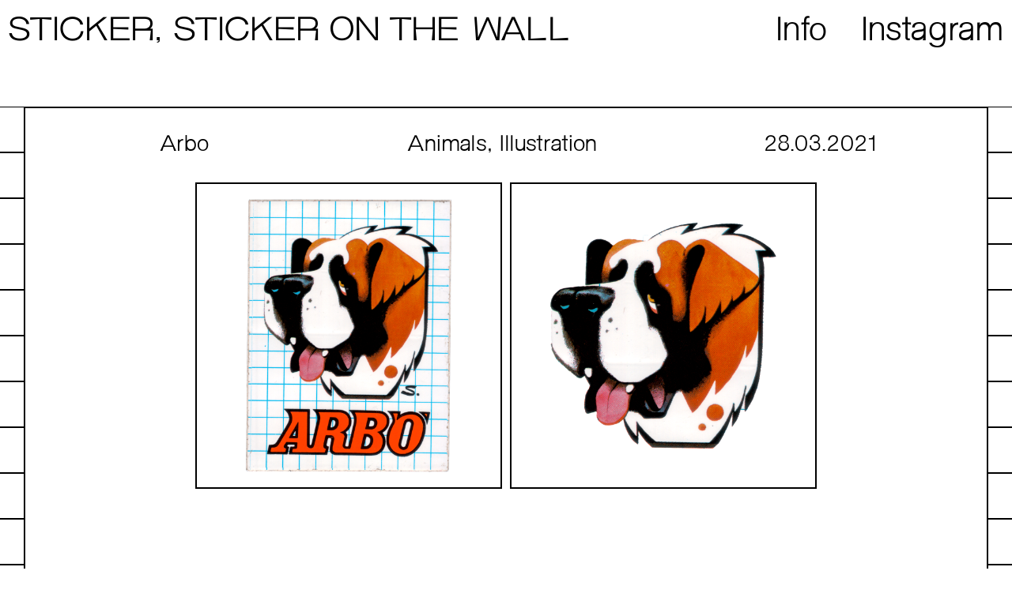

--- FILE ---
content_type: text/html; charset=utf-8
request_url: http://stickerstickeronthewall.com/stickers/arbo/
body_size: 1576
content:
<!DOCTYPE html>
<html lang="en">
	<head>
		<meta http-equiv="content-type" content="text/html; charset=utf-8" />
		<title>Arbo</title>
		<link rel="stylesheet" media="screen" type="text/css" href="/site/templates/styles/main.css" />
		<script src="https://unpkg.com/js-image-zoom@0.7.0/js-image-zoom.js" type="application/javascript"></script>
	</head>
	<body>
	<nav class="menu">
  <div class="title"><a href="/">STICKER, STICKER ON THE WALL</a></div>
  <div class="info"><a href="/info/">Info</a></div>
  <div class="instagram"><a target="_blank" href="https://www.instagram.com/stickerstickeronthewall/">Instagram</a></div>
</nav>
<div class="sticker-detail-site">
       <div class="background">
      <div class="content">
                <div class="info">
          <p>Arbo</p>
          <p>Animals, Illustration</p>
          <p>28.03.2021</p>
        </div>
        <div class="container">
                        <div class="border-div">
                <img src='/site/assets/files/1325/arbo_1.png'>
              </div>
                          <div class="border-div">
                <img src='/site/assets/files/1325/arbo_2.png'>
              </div>
                    </div>
        <!-- <form action="http://stickerstickeronthewall.com/stickers/arbo/" method="post">
          <input type="hidden" name="download" value="y">
          <button type="submit">Download</button>
        </form> -->
      </div>
    </div>
  </div>
  <script type="text/javascript" src="/site/templates/scripts/main.js"></script>
  </body>
</html>

--- FILE ---
content_type: text/css
request_url: http://stickerstickeronthewall.com/site/templates/styles/main.css
body_size: 5782
content:
@import "fonts/Bastardo_Groteskish.css";
html {
  height: 100%;
}
body {
  font-family: bastardo;
  font-size: 30px;
  height: 100%;
  margin: 0px;
  padding: 0px;
}
/* Navigation Menu */
nav.menu {
  box-sizing: border-box;
  display: inline-grid;
  font-size: 45px;
  grid-template-columns: 9fr 1fr 1fr;
  margin: 0px;
  max-height: 20vh;
  padding: 15px 10px 40px 10px;
  width: 100%;
}
nav.menu a {
  text-decoration: inherit;
  cursor: pointer;
  color: inherit;
}
/* Home site */
form.search {
  box-sizing: border-box;
  padding: 0px 30px 20px 20px;
  text-align: center;
  width: 100%;
}
form.search input {
  border-radius: 20px;
  border: 2px solid black;
  font-family: bastardo;
  font-size: 30px;
  font-weight: normal;
  height: 34px;
  padding: 5px 5px 5px 10px;
  width: 100%;
}
form.search input:focus-visible  {
  outline: none;
}
.responsive-table {
  padding-bottom: 50px;
  overflow: auto;
}
table.stickers-table {
  border-collapse: collapse;
  width: 100%;
}
table.stickers-table th {
  font-weight: normal;
  padding-bottom: 4px;
  text-align: left;
}
table.stickers-table th:last-child {
  padding-right: 50px;
  text-align: right;
}
table.stickers-table td {
  padding-right: 20px;
  position: relative;
}
table.stickers-table td:first-child::before {
  content: "";
  border-left: 2px solid black;
  position: absolute;
  height: 100%;
  top: 0;
  left: 20px;
  width: 20px;
}
table.stickers-table td:first-child {
  padding-left: 50px;
  width: 5%;
}
table.stickers-table td:nth-child(2) {
  width: 40%;
}
table.stickers-table td:nth-child(3) {
  width: 50%;
}
table.stickers-table td:last-child {
  padding-right: 50px;
  width: 5%;
}
table.stickers-table td:last-child::after {
  content: "";
  border-right: 2px solid black;
  position: absolute;
  height: 100%;
  right: 20px;
  top: 0;
  width: 20px;
}
table.stickers-table td:last-child a {
  text-align: right;
}
table.stickers-table tbody tr {
  border-top: 2px solid;
}
table.stickers-table tr:last-child {
  border-bottom: 2px solid;
}
table.stickers-table img {
  padding: 5px 5px 0px 0px;
}
table.stickers-table a {
  cursor: pointer;
  color: inherit;
  display: block;
  height: 100%;
  text-decoration: none;
  overflow: hidden;
  width: 100%;
}
table.stickers-table a:visited {
  color: inherit;
}
table.stickers-table a:hover {
  text-decoration: none;
}
/* Sticker detail site */
div.sticker-detail-site div.content {
  background-color: white;
  border: 2px solid black;
  border-bottom: none;
  margin: 30px 30px 0px 30px;
  min-height: 80vh;
  padding: 0px 10px 50px 0px;
}
div.sticker-detail-site div.background {
  background: linear-gradient(0deg, #000000 1%, #ffffff 2%, #ffffff 98%, #000000 0%);
  background-size: 10% 58px;
}
div.sticker-detail-site .info {
  display: grid;
  grid-template-columns: 1fr 1fr 1fr;
}
div.sticker-detail-site .info p {
  text-align: center;
}
div.sticker-detail-site div.container {
  display: flex;
  flex-wrap: wrap;
  justify-content: center;
  height: 100%;
}
div.sticker-detail-site div.border-div {
  box-sizing: border-box;
  padding-left: 10px;
  width: 33%;
}
div.sticker-detail-site div.border-div:first-child {
  padding-left: 10px;
}
div.sticker-detail-site img {
  border: 2px solid black;
  box-sizing: border-box;
  width: 100%;
}
div.sticker-detail-site form {
  display: flex;
  justify-content: center;
  padding-top: 50px;
}
div.sticker-detail-site button {
  background-color: white;
  border-radius: 20px;
  border: 2px solid black;
  cursor: pointer;
  font-family: bastardo;
  font-size: 30px;
  margin-bottom: 10px;
  position: relative;
  height: 40px;
  padding: 5px 10px 5px 10px;
}
/* info page */
div.about-page div.background {
  background: linear-gradient(0deg, #000000 1%, #ffffff 2%, #ffffff 99%, #000000 1%);
  background-size: 10% 58px;
}
div.about-page div.content {
  background-color: white;
  margin: 30px 30px 0px 30px;
  border: solid 2px;
  border-bottom: none;
  padding: 0px 10px 50px 10px;
}
@media (max-width: 992px) {
  nav.menu {
    display: grid;
    font-size: 30px;
    grid-template-columns: 1fr 1fr 5fr;
    grid-template-rows: 1fr 1fr;
    margin: 0px;
    padding: 10px 0px 20px 10px;
  }
  nav.menu div.title {
    grid-column-start: 1;
    grid-column-end: end;
  }
  nav.menu div.info {
    grid-column-start: 1;
  }
  nav.menu div.instagram {
    grid-column-start: 2;
  }
  /* Home */
  table.stickers-table {
    font-size: 20px;
  }
  table.stickers-table th:last-child{
    padding-right: 10px;
  }
  table.stickers-table td:first-child::before {
    display: none;
  }
  table.stickers-table td:last-child::after {
    display: none;
  }
  table.stickers-table td:first-child {
    padding-left: 10px;
  }
  table.stickers-table td:nth-child(2) {
    width: 20%;
  }
  table.stickers-table td:nth-child(3) {
    width: 70%;
  }
  table.stickers-table td:last-child {
    padding-right: 10px;
  }
  table.stickers-table td {
    padding-right: 10px;
  }
  /* sticker detail site style */
  div.sticker-detail-site .info {
    grid-template-columns: 1fr;
  }
  div.sticker-detail-site .info p {
    margin: 5px 0px 5px 0px;
  }
  div.sticker-detail-site div.container {
    display: inline-flex;
    width: 100%;
  }
  div.sticker-detail-site div.border-div {
    box-sizing: border-box;
    padding-left: 10px;
    width: 50%;
  }
  div.sticker-detail-site img {
    border: 2px solid black;
    box-sizing: border-box;
    width: 100%;
  }
}
@media (max-width: 576px) {
  div.sticker-detail-site div.container {
    display: block;
    width: 100%;
  }
  div.sticker-detail-site div.border-div {
    box-sizing: border-box;
    padding-left: 10px;
    width: 100%;
  }
  div.sticker-detail-site img {
    border: 2px solid black;
    box-sizing: border-box;
    width: 100%;
  }
}


--- FILE ---
content_type: text/css
request_url: http://stickerstickeronthewall.com/site/templates/styles/fonts/Bastardo_Groteskish.css
body_size: 503
content:
/* Webfont: BastardoGroteskish-Regular */@font-face {
    font-family: 'bastardo';
    src: url('Bastardo_Groteskish.eot'); /* IE9 Compat Modes */
    src: url('Bastardo_Groteskish.eot?#iefix') format('embedded-opentype'), /* IE6-IE8 */
         url('Bastardo_Groteskish.woff') format('woff'), /* Modern Browsers */
         url('Bastardo_Groteskish.ttf') format('truetype'); /* Safari, Android, iOS */
             font-style: normal;
    font-weight: normal;
    text-rendering: optimizeLegibility;
}
